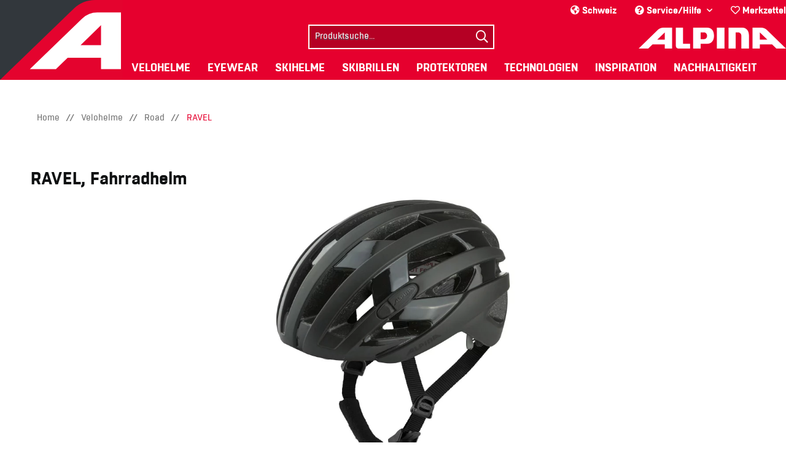

--- FILE ---
content_type: text/html; charset=UTF-8
request_url: https://www.alpina-sports.com/ch/velohelme/road/ravel/
body_size: 16316
content:
<!DOCTYPE html> <html class="no-js" lang="de" itemscope="itemscope" itemtype="https://schema.org/WebPage"> <head> <meta charset="utf-8"> <meta name="author" content="" /> <meta name="robots" content="index,follow" /> <meta name="revisit-after" content="15 days" /> <meta name="keywords" content="Ravel, Der, sicher, RAVEL, liebt, Gravel., Die, dynamischen, Stege, geben, Fahrtrichtung, an:, Es, geht, vorwärts., Und, wenn, schnell, sorgen, Zwischenräume" /> <meta name="description" content="Der RAVEL liebt Gravel. Die dynamischen Stege geben die Fahrtrichtung an: Es geht vorwärts. Und wenn es schnell wird, sorgen die Zwischenräume für ei…" /> <meta property="og:type" content="product" /> <meta property="og:site_name" content="alpina sports" /> <meta property="og:url" content="https://www.alpina-sports.com/ch/velohelme/road/ravel/" /> <meta property="og:title" content="RAVEL" /> <meta property="og:description" content="Der RAVEL liebt Gravel. Die dynamischen Stege geben die Fahrtrichtung an: Es geht vorwärts. Und wenn es schnell wird, sorgen die Zwischenräume für…" /> <meta property="og:image" content="https://d12nqbfxx2yid0.cloudfront.net/media/image/bf/17/cd/14841521.jpg" /> <meta property="product:brand" content="Alpina Sports" /> <meta property="product:price" content="139,00" /> <meta property="product:product_link" content="https://www.alpina-sports.com/ch/velohelme/road/ravel/" /> <meta name="twitter:card" content="product" /> <meta name="twitter:site" content="alpina sports" /> <meta name="twitter:title" content="RAVEL" /> <meta name="twitter:description" content="Der RAVEL liebt Gravel. Die dynamischen Stege geben die Fahrtrichtung an: Es geht vorwärts. Und wenn es schnell wird, sorgen die Zwischenräume für…" /> <meta name="twitter:image" content="https://d12nqbfxx2yid0.cloudfront.net/media/image/bf/17/cd/14841521.jpg" /> <meta itemprop="copyrightHolder" content="alpina sports" /> <meta itemprop="copyrightYear" content="2014" /> <meta itemprop="isFamilyFriendly" content="True" /> <meta itemprop="image" content="/themes/Frontend/Alpina/frontend/_public/src/img/logos/logo-alpina.svg" /> <meta name="google-site-verification" content="XyGGH4PbJ5MhBL4i-cofzcHlj2UH77-e9wi0TIx1eRM" /> <meta name="facebook-domain-verification" content="xnd9ngm6spwajax9irc4prp4temrws" /> <meta name="viewport" content="width=device-width, initial-scale=1.0"> <meta name="mobile-web-app-capable" content="yes"> <meta name="apple-mobile-web-app-title" content="alpina sports"> <meta name="apple-mobile-web-app-capable" content="yes"> <meta name="apple-mobile-web-app-status-bar-style" content="default"> <meta name="viewport" content="width=device-width, initial-scale=1.0, maximum-scale=1.0, user-scalable=0"> <link rel="alternate" href="https://www.alpina-sports.com/ch/velohelme/road/ravel/" hreflang="de-CH" /> <link rel="alternate" href="https://www.alpina-sports.com/de/de/radhelme/road/ravel/" hreflang="de-DE" /> <link rel="alternate" href="https://www.alpina-sports.com/en/bike-helmets/road/ravel/" hreflang="en" /> <link rel="alternate" href="https://www.alpina-sports.com/it/caschi-da-bicicletta/strada/ravel/" hreflang="it" /> <link rel="alternate" href="https://www.alpina-sports.com/ch/it/caschi-da-bicicletta/strada/ravel/" hreflang="it-CH" /> <link rel="alternate" href="https://www.alpina-sports.com/ch/fr/casques-de-velo/route/ravel/" hreflang="fr-CH" /> <link rel="alternate" href="https://www.alpina-sports.com/uk/bike-helmets/road/ravel/" hreflang="en-GB" /> <link rel="alternate" href="https://www.alpina-sports.com/de/radhelme/road/ravel/" hreflang="de" /> <link rel="alternate" href="https://www.alpina-sports.com/at/radhelme/road/ravel/" hreflang="de-AT" /> <link rel="alternate" href="https://www.alpina-sports.com/en/bike-helmets/road/ravel/" hreflang="x-default" /> <link rel="apple-touch-icon-precomposed" href="https://d12nqbfxx2yid0.cloudfront.net/media/image/f9/1a/bc/alpina-icon.png"> <link rel="shortcut icon" href="https://d12nqbfxx2yid0.cloudfront.net/media/unknown/d9/0c/f4/favicon.ico"> <meta name="msapplication-navbutton-color" content="#D9400B" /> <meta name="application-name" content="alpina sports" /> <meta name="msapplication-starturl" content="https://www.alpina-sports.com/ch/" /> <meta name="msapplication-window" content="width=1024;height=768" /> <meta name="msapplication-TileImage" content="https://d12nqbfxx2yid0.cloudfront.net/media/image/ec/1d/ab/alpina-windows-icon.png"> <meta name="msapplication-TileColor" content="#D9400B"> <meta name="theme-color" content="#D9400B" /> <link rel="canonical" href="https://www.alpina-sports.com/ch/velohelme/road/ravel/" /> <title itemprop="name">RAVEL | Road | Velohelme | alpina sports</title> <link rel="preload" href="https://t.uvex.de/fonts/t/1.css?apiType=js&projectid=6e1d9132-3632-4c67-bd38-8ea83bfd715d" as="style" onload="this.onload=null;this.rel='stylesheet'" fetchpriority="low"> <noscript><img src="https://t.uvex.de/fonts/t/1.css?apiType=js&projectid=6e1d9132-3632-4c67-bd38-8ea83bfd715d" fetchpriority="low" height="1" width="1" style="display:none" /></noscript> <link href="/web/cache/1768473993_cee7c3451c4f6bbdde45afd112897428.css" media="all" rel="stylesheet" type="text/css" /> <style type="text/css"> .product-slider--item .product--box .product--badges { top: 3rem; } .product--box .product--badges .badge--recommend { background:#e6002e; padding: 0.1875rem 1.625rem 0.1875rem 0.625rem; font-weight: 400; } .product--box .product--badges { z-index:950; } .product--box .product--badges .badge--recommend:before { content: ''; position: absolute; top: 0; right: 0; border-top: 22px solid white; border-left: 16px solid #e6002e; width: 0; } .badge-pdp { background: #e6002e; padding: 0.1875rem 0.625rem 0.1875rem 1.625rem; font-weight: 400; float: right; position: relative; color: #fff; font-size: .875rem; line-height: 1rem; text-align: right; } .badge-pdp:before { content: ''; position: absolute; top: 0; left: 0; border-top: 22px solid white; border-right: 23px solid #e6002e; width: 0; } </style> <script id="nlx-tag-manager-data">
window.nlxGoogleTagManagerTrackingActive = 1;
window.nlxGoogleTagManagerUsercentricsIntegrationEnabled = 1;
window.nlxGoogleTagManagerTrackingId = 'GTM-55BR8BJ';
window.nlxGoogleAnalyticsMeasurementId = 'UA-99703315-2';
window.nlxGoogleAnalytics4MeasurementId = 'G-D0Y8HVR4CT';
window.nlxGoogleTagManagerCookieName = 'nlxGoogleTagManager';
window.nlxGoogleTagManagerAnalyticsCookieName = 'nlxGoogleAnalytics';
window.nlxGTMSnippets = {
'googleTagManagerOptoutSuccess': 'Sie haben sich erfolgreich von der Erfassung über Google Tag Manager ausgeschlossen.',
'googleAnalyticsOptoutSuccess': 'Sie haben sich erfolgreich von der Erfassung über Google Analytics ausgeschlossen.'
};
var dataLayer = dataLayer || [];
</script> <script>
function googleTagManager() {
(function(w,d,s,l,i){w[l]=w[l]||[];w[l].push({'gtm.start':
new Date().getTime(),event:'gtm.js'});var f=d.getElementsByTagName(s)[0],
j=d.createElement(s),dl=l!='dataLayer'?'&l='+l:'';j.async=true;j.src=
'https://www.googletagmanager.com/gtm.js?id='+i+dl;f.parentNode.insertBefore(j,f);
})(window,document,'script','dataLayer','GTM-55BR8BJ');
}
</script>  <script>
dataLayer.push({
'event': "view_item",
'ecommerce': {
'currency': "EUR",
'value':  "139,00",
'items': [{
'item_id': "A9783030",
'item_name': "RAVEL",
'price': "139,00",
'item_brand': "Alpina Sports",
'item_category': "Road"
}]
},
// Page Data (included on all Pages)
// @todo: pageTitle for every page in shop
'pageTitle': "Road | Velohelme | alpina sports",
'pageCategory': "detail",
'pageCategoryID': "2411",
'pageSubCategory': '',
'pageSubCategoryID': '',
'pageCountryCode': "Array",
'pageLanguageCode': "",
'pageValue': 1.0,
'pageVersion': 1,
'pageAttributes': 1,
'pageTestVariation': 1,
'visitorLoginState': 'logged out',
// Search Data
'siteSearchTerm': '',
'siteSearchFrom': '',
'siteSearchCategory': '',
'siteSearchResults': 0,
'productID': "9884145",
'productEAN': "4003692315649",
'productSku': "A9783030",
'productName': "RAVEL",
'productPrice': "139,00",
'productCategory': "Road",
'productCurrency': 'EUR',
//'productColor': '',
//'productRealColor': '',
'productWeight': "286",
});
</script> <script>
window.addEventListener('ucEvent', (event) => {
if (event.detail['Google Tag Manager']) {
googleTagManager();
}
});
</script>  <script>
window.nlxGoogleOptOutSnippets = {
'adSenseOptOutSuccess': 'Sie haben sich erfolgreich von der Erfassung über AdSense ausgeschlossen.',
'doubleClickOptOutSuccess': 'Sie haben sich erfolgreich von der Erfassung über Doubleclick ausgeschlossen.',
'facebookOptOutSuccess': 'Sie haben sich erfolgreich von der Erfassung über Facebook ausgeschlossen.',
};
</script> <script>
if (typeof dataLayer !== 'undefined' && dataLayer !== []) {
var disableAdSense = getCookie('disable-adSense');
var disableDoubleClick = getCookie('disable-doubleclick');
var disableFacebook = getCookie('disable-facebook');
}
function getCookie(name) {
let value = document.cookie
.split('; ')
.find(row => row.startsWith(name))
?.split('=')[1];
if (typeof value === 'undefined') {
return false;
}
return ('true' === value);
}
</script> <script>
window.nlxStoreLocatorOptOut = 'Sie haben sich erfolgreich von der Erfassung über Store Locator ausgeschlossen.';
</script> </head> <body class="is--ctl-detail is--act-index is--no-sidebar" >  <noscript> <iframe src="https://www.googletagmanager.com/ns.html?id=GTM-55BR8BJ" height="0" width="0" style="display:none;visibility:hidden"></iframe> </noscript>  <div class="page-wrap"> <noscript class="noscript-main"> <div class="alert is--warning"> <div class="alert--icon"> <i class="icon--element icon--warning"></i> </div> <div class="alert--content"> Um alpina&#x20;sports in vollem Umfang nutzen zu k&ouml;nnen, empfehlen wir Ihnen Javascript in Ihrem Browser zu aktiveren. </div> </div> </noscript> <div class="header-wrapper"> <a class="header--logo" href="https://www.alpina-sports.com/ch/"></a> <div class="logo-main block-group" role="banner"> <div class="logo--shop block"> <a class="logo--link" href="https://www.alpina-sports.com/ch/" title="alpina sports - zur Startseite wechseln"> <picture> <source srcset="/themes/Frontend/Alpina/frontend/_public/src/img/logos/logo-alpina.svg" media="(min-width: 78.75em)"> <source srcset="/themes/Frontend/Alpina/frontend/_public/src/img/logos/logo-alpina.svg" media="(min-width: 64em)"> <source srcset="/themes/Frontend/Alpina/frontend/_public/src/img/logos/logo-alpina.svg" media="(min-width: 48em)"> <img srcset="/themes/Frontend/Alpina/frontend/_public/src/img/logos/logo-alpina.svg" alt="alpina sports - zur Startseite wechseln" /> </picture> </a> </div> </div> <header class="header-main"> <div class="top-bar"> <div class="container block-group"> <nav class="top-bar--navigation block" role="menubar"> <div class="top-bar--language navigation--entry"> <div data-langSwitch="true"> <i class="fas fa-globe-americas"></i> Schweiz </div> </div> <div class="navigation--entry entry--compare is--hidden" role="menuitem" aria-haspopup="true" data-drop-down-menu="true"> </div> <div class="navigation--entry entry--service has--drop-down" role="menuitem" aria-haspopup="true" data-drop-down-menu="true"> <i class="fas fa-question-circle"></i> Service/Hilfe <ul class="service--list is--rounded" role="menu"> <li class="service--entry" role="menuitem"> <a class="service--link" href="/ch/faq/" title="FAQ" target="_parent"> FAQ </a> </li> <li class="service--entry" role="menuitem"> <a class="service--link" href="https://www.alpina-sports.com/ch/storelocator" title="Storelocator" target="_parent"> Storelocator </a> </li> <li class="service--entry" role="menuitem"> <a class="service--link" href="https://www.alpina-sports.com/ch/kontakt-formular/" title="Kontakt" target="_parent"> Kontakt </a> </li> </ul> </div> <div class="desktop"> <li class="navigation--entry mobile entry--notepad" role="menuitem"> <a href="https://www.alpina-sports.com/ch/note" title="Merkzettel" aria-label="Merkzettel"> <i class="far fa-heart"></i> </a> </li> <div class="navigation--entry desktop entry--notepad" role="menuitem"> <a href="https://www.alpina-sports.com/ch/note" title="Merkzettel" aria-label="Merkzettel"> <i class="far fa-heart"></i> Merkzettel </a> </div> </div> </nav> </div> </div> <div class="container header--navigation"> <nav class="shop--navigation block-group"> <ul class="navigation--list block-group" role="menubar"> <li class="navigation--entry entry--menu-left" role="menuitem"> <a class="entry--link entry--trigger btn is--icon-left" href="#offcanvas--left" data-offcanvas="true" data-offCanvasSelector=".sidebar-main" aria-label="Menü"> <i class="icon--menu"></i> Menü </a> </li> <li class="navigation--entry entry--language" role="menuitem"> <a href="javascript:;" class="entry--link entry--trigger" data-langSwitch="true"> <i class="fas fa-globe-americas"></i> </a> </li> <li class="navigation--entry entry--search" role="menuitem" data-search="true" aria-haspopup="true" data-minLength="3"> <a class="entry--link entry--trigger" href="#show-hide--search" title="Suche anzeigen / schließen" aria-label="Suche anzeigen / schließen"> <i class="far fa-search"></i> <span class="search--display">Suchen</span> </a> <form action="/ch/search" method="get" class="main-search--form"> <input type="search" name="sSearch" class="main-search--field" autocomplete="off" autocapitalize="off" placeholder="Produktsuche..." maxlength="30" data-placeholder="true" data-pseudoTarget=".main-search--placeholder" /> <div class="main-search--placeholder"> Produktsuche... </div> <button type="submit" class="main-search--button" aria-label="Suchen"> <i class="far fa-search"></i> <span class="main-search--text">Suchen</span> </button> <div class="form--ajax-loader">&nbsp;</div> </form> <div class="main-search--results"></div> </li> <div class="mobile"> <li class="navigation--entry mobile entry--notepad" role="menuitem"> <a href="https://www.alpina-sports.com/ch/note" title="Merkzettel" aria-label="Merkzettel"> <i class="far fa-heart"></i> </a> </li> <div class="navigation--entry desktop entry--notepad" role="menuitem"> <a href="https://www.alpina-sports.com/ch/note" title="Merkzettel" aria-label="Merkzettel"> <i class="far fa-heart"></i> Merkzettel </a> </div> </div> </ul> </nav> <div class="container--ajax-cart" data-collapse-cart="true" data-displayMode="offcanvas"></div> </div> </header> <nav class="navigation-main"> <div class="container" data-menu-scroller="true" data-listSelector=".navigation--list.container" data-viewPortSelector=".navigation--list-wrapper"> <div class="navigation--list-wrapper"> <ul class="navigation--list container" role="menubar" itemscope="itemscope" itemtype="https://schema.org/SiteNavigationElement"> <li class="navigation--entry is--active" role="menuitem"><a class="navigation--link is--active" href="https://www.alpina-sports.com/ch/velohelme/" title="Velohelme" aria-label="Velohelme" itemprop="url"><span itemprop="name">Velohelme</span></a></li><li class="navigation--entry" role="menuitem"><a class="navigation--link" href="https://www.alpina-sports.com/ch/eyewear/" title="Eyewear" aria-label="Eyewear" itemprop="url"><span itemprop="name">Eyewear</span></a></li><li class="navigation--entry" role="menuitem"><a class="navigation--link" href="https://www.alpina-sports.com/ch/skihelme/" title="Skihelme" aria-label="Skihelme" itemprop="url"><span itemprop="name">Skihelme</span></a></li><li class="navigation--entry" role="menuitem"><a class="navigation--link" href="https://www.alpina-sports.com/ch/skibrillen/" title="Skibrillen" aria-label="Skibrillen" itemprop="url"><span itemprop="name">Skibrillen</span></a></li><li class="navigation--entry" role="menuitem"><a class="navigation--link" href="https://www.alpina-sports.com/ch/protektoren/" title="Protektoren" aria-label="Protektoren" itemprop="url"><span itemprop="name">Protektoren</span></a></li><li class="navigation--entry" role="menuitem"><a class="navigation--link" href="https://www.alpina-sports.com/ch/technologien/" title="Technologien" aria-label="Technologien" itemprop="url"><span itemprop="name">Technologien</span></a></li><li class="navigation--entry" role="menuitem"><a class="navigation--link" href="https://www.alpina-sports.com/ch/inspiration/podcast-a-story-beyond-sports/" title="Inspiration" aria-label="Inspiration" itemprop="url"><span itemprop="name">Inspiration</span></a></li><li class="navigation--entry" role="menuitem"><a class="navigation--link" href="https://www.alpina-sports.com/ch/protecting-planet./" title="Nachhaltigkeit" aria-label="Nachhaltigkeit" itemprop="url" target="_parent"><span itemprop="name">Nachhaltigkeit</span></a></li> </ul> </div> <div class="advanced-menu" data-advanced-menu="true" data-hoverDelay="250"> <div class="menu--container"> <div class="button-container"> <a href="https://www.alpina-sports.com/ch/velohelme/" class="button--category" aria-label="Velohelme" title="Velohelme"> <i class="icon--arrow-right"></i> Velohelme </a> <span class="button--close"> <i class="icon--cross"></i> </span> </div> <div class="content--wrapper has--content has--teaser"> <ul class="menu--list menu--level-0 columns--1" style="width: 25%;"> <li class="menu--list-item item--level-0" style="width: 100%"> <a href="https://www.alpina-sports.com/ch/velohelme/enduro-mtb/" class="menu--list-item-link" aria-label="Enduro / MTB" title="Enduro / MTB">Enduro / MTB</a> </li> <li class="menu--list-item item--level-0" style="width: 100%"> <a href="https://www.alpina-sports.com/ch/velohelme/road/" class="menu--list-item-link" aria-label="Road" title="Road">Road</a> </li> <li class="menu--list-item item--level-0" style="width: 100%"> <a href="https://www.alpina-sports.com/ch/velohelme/tour/" class="menu--list-item-link" aria-label="Tour" title="Tour">Tour</a> </li> <li class="menu--list-item item--level-0" style="width: 100%"> <a href="https://www.alpina-sports.com/ch/velohelme/urban/" class="menu--list-item-link" aria-label="Urban" title="Urban">Urban</a> </li> <li class="menu--list-item item--level-0" style="width: 100%"> <a href="https://www.alpina-sports.com/ch/velohelme/kinder/" class="menu--list-item-link" aria-label="Kinder" title="Kinder">Kinder</a> </li> <li class="menu--list-item item--level-0" style="width: 100%"> <a href="https://www.alpina-sports.com/ch/velohelme/zubehoer/" class="menu--list-item-link" aria-label="Zubehör" title="Zubehör">Zubehör</a> </li> </ul> <div class="menu--delimiter" style="right: 75%;"></div> <div class="menu--teaser" style="width: 75%;"> <a href="https://www.alpina-sports.com/ch/velohelme/" aria-label="Velohelme" title="Velohelme" class="teaser--image" style="background-image: url(https://d12nqbfxx2yid0.cloudfront.net/media/image/bb/c3/ac/kategoriebanner-radhelme.jpg);"></a> <div class="teaser--headline">Velohelme</div> <div class="teaser--text"> Mit den Velohelmen von Alpina ist man auf jedem Terrain bestens geschützt: egal, ob auf dem Trail, auf der Straße oder in der City. Unsere Produkte haben bequeme Passformen, sind millionenfach bewährt und werden Deinen Anforderungen gerecht –... <a class="teaser--text-link" href="https://www.alpina-sports.com/ch/velohelme/" aria-label="mehr erfahren" title="mehr erfahren"> mehr erfahren </a> </div> </div> </div> </div> <div class="menu--container"> <div class="button-container"> <a href="https://www.alpina-sports.com/ch/eyewear/" class="button--category" aria-label="Eyewear" title="Eyewear"> <i class="icon--arrow-right"></i> Eyewear </a> <span class="button--close"> <i class="icon--cross"></i> </span> </div> <div class="content--wrapper has--content has--teaser"> <ul class="menu--list menu--level-0 columns--1" style="width: 25%;"> <li class="menu--list-item item--level-0" style="width: 100%"> <a href="https://www.alpina-sports.com/ch/eyewear/sportbrillen/" class="menu--list-item-link" aria-label="Sportbrillen" title="Sportbrillen">Sportbrillen</a> </li> <li class="menu--list-item item--level-0" style="width: 100%"> <a href="https://www.alpina-sports.com/ch/eyewear/lifestylebrillen/" class="menu--list-item-link" aria-label="Lifestylebrillen" title="Lifestylebrillen">Lifestylebrillen</a> </li> <li class="menu--list-item item--level-0" style="width: 100%"> <a href="https://www.alpina-sports.com/ch/eyewear/kinder/" class="menu--list-item-link" aria-label="Kinder" title="Kinder">Kinder</a> </li> </ul> <div class="menu--delimiter" style="right: 75%;"></div> <div class="menu--teaser" style="width: 75%;"> <a href="https://www.alpina-sports.com/ch/eyewear/" aria-label="Eyewear" title="Eyewear" class="teaser--image" style="background-image: url(https://d12nqbfxx2yid0.cloudfront.net/media/image/33/4e/d8/kategoriebanner-eyewear.jpg);"></a> <div class="teaser--headline">Eyewear</div> <div class="teaser--text"> Sport-, Lifestyle-, Kinder-, Gletscher- und Optische-Brillen – das alles hat Alpina in seinem Eyewear-Programm. Ausgestattet sind unsere Brillenmodelle mit hochwertigen Scheiben und hochfunktionellen Technologien. Unser Produktsortiment hält... <a class="teaser--text-link" href="https://www.alpina-sports.com/ch/eyewear/" aria-label="mehr erfahren" title="mehr erfahren"> mehr erfahren </a> </div> </div> </div> </div> <div class="menu--container"> <div class="button-container"> <a href="https://www.alpina-sports.com/ch/skihelme/" class="button--category" aria-label="Skihelme" title="Skihelme"> <i class="icon--arrow-right"></i> Skihelme </a> <span class="button--close"> <i class="icon--cross"></i> </span> </div> <div class="content--wrapper has--content has--teaser"> <ul class="menu--list menu--level-0 columns--1" style="width: 25%;"> <li class="menu--list-item item--level-0" style="width: 100%"> <a href="https://www.alpina-sports.com/ch/skihelme/allmountain/" class="menu--list-item-link" aria-label="Allmountain" title="Allmountain">Allmountain</a> </li> <li class="menu--list-item item--level-0" style="width: 100%"> <a href="https://www.alpina-sports.com/ch/skihelme/freeride/" class="menu--list-item-link" aria-label="Freeride" title="Freeride">Freeride</a> </li> <li class="menu--list-item item--level-0" style="width: 100%"> <a href="https://www.alpina-sports.com/ch/skihelme/visier/" class="menu--list-item-link" aria-label="Visier" title="Visier">Visier</a> </li> <li class="menu--list-item item--level-0" style="width: 100%"> <a href="https://www.alpina-sports.com/ch/skihelme/kinder/" class="menu--list-item-link" aria-label="Kinder" title="Kinder">Kinder</a> </li> <li class="menu--list-item item--level-0" style="width: 100%"> <a href="https://www.alpina-sports.com/ch/skihelme/zubehoer/" class="menu--list-item-link" aria-label="Zubehör" title="Zubehör">Zubehör</a> </li> </ul> <div class="menu--delimiter" style="right: 75%;"></div> <div class="menu--teaser" style="width: 75%;"> <a href="https://www.alpina-sports.com/ch/skihelme/" aria-label="Skihelme" title="Skihelme" class="teaser--image" style="background-image: url(https://d12nqbfxx2yid0.cloudfront.net/media/image/18/31/a1/kategoriebanner-skihelme-25-26.jpg);"></a> <div class="teaser--headline">Skihelme</div> <div class="teaser--text"> Die Berge entdecken, den Powder genießen, sicher im Tal ankommen – so sieht ein perfekter Tag im Winter aus. Alpina bietet hochwertige Skihelme an, mit denen man auf der Piste oder im Backcountry optimal geschützt ist. Entdecke unsere... <a class="teaser--text-link" href="https://www.alpina-sports.com/ch/skihelme/" aria-label="mehr erfahren" title="mehr erfahren"> mehr erfahren </a> </div> </div> </div> </div> <div class="menu--container"> <div class="button-container"> <a href="https://www.alpina-sports.com/ch/skibrillen/" class="button--category" aria-label="Skibrillen" title="Skibrillen"> <i class="icon--arrow-right"></i> Skibrillen </a> <span class="button--close"> <i class="icon--cross"></i> </span> </div> <div class="content--wrapper has--content has--teaser"> <ul class="menu--list menu--level-0 columns--1" style="width: 25%;"> <li class="menu--list-item item--level-0" style="width: 100%"> <a href="https://www.alpina-sports.com/ch/skibrillen/skibrillen/" class="menu--list-item-link" aria-label="Skibrillen" title="Skibrillen">Skibrillen</a> </li> <li class="menu--list-item item--level-0" style="width: 100%"> <a href="https://www.alpina-sports.com/ch/skibrillen/wintersportbrillen/" class="menu--list-item-link" aria-label="Wintersportbrillen" title="Wintersportbrillen">Wintersportbrillen</a> </li> <li class="menu--list-item item--level-0" style="width: 100%"> <a href="https://www.alpina-sports.com/ch/skibrillen/kinder/" class="menu--list-item-link" aria-label="Kinder" title="Kinder">Kinder</a> </li> </ul> <div class="menu--delimiter" style="right: 75%;"></div> <div class="menu--teaser" style="width: 75%;"> <a href="https://www.alpina-sports.com/ch/skibrillen/" aria-label="Skibrillen" title="Skibrillen" class="teaser--image" style="background-image: url(https://d12nqbfxx2yid0.cloudfront.net/media/image/bf/d5/91/kategoriebanner-skibrillen-25-26.jpg);"></a> <div class="teaser--headline">Skibrillen</div> <div class="teaser--text"> Die beste Sicht bei jedem Wetter, auf der Piste oder im Backcountry – dafür stehen die Skibrillen von Alpina. Unser umfangreiches Sortiment beinhaltet Goggles mit vielseitigen Scheibentechnologien in unterschiedlichen Größenabstufungen – für... <a class="teaser--text-link" href="https://www.alpina-sports.com/ch/skibrillen/" aria-label="mehr erfahren" title="mehr erfahren"> mehr erfahren </a> </div> </div> </div> </div> <div class="menu--container"> <div class="button-container"> <a href="https://www.alpina-sports.com/ch/protektoren/" class="button--category" aria-label="Protektoren" title="Protektoren"> <i class="icon--arrow-right"></i> Protektoren </a> <span class="button--close"> <i class="icon--cross"></i> </span> </div> <div class="content--wrapper has--content has--teaser"> <ul class="menu--list menu--level-0 columns--1" style="width: 25%;"> <li class="menu--list-item item--level-0" style="width: 100%"> <a href="https://www.alpina-sports.com/ch/protektoren/damen/" class="menu--list-item-link" aria-label="Damen" title="Damen">Damen</a> </li> <li class="menu--list-item item--level-0" style="width: 100%"> <a href="https://www.alpina-sports.com/ch/protektoren/herren/" class="menu--list-item-link" aria-label="Herren" title="Herren">Herren</a> </li> <li class="menu--list-item item--level-0" style="width: 100%"> <a href="https://www.alpina-sports.com/ch/protektoren/kinder/" class="menu--list-item-link" aria-label="Kinder" title="Kinder">Kinder</a> </li> </ul> <div class="menu--delimiter" style="right: 75%;"></div> <div class="menu--teaser" style="width: 75%;"> <a href="https://www.alpina-sports.com/ch/protektoren/" aria-label="Protektoren" title="Protektoren" class="teaser--image" style="background-image: url(https://d12nqbfxx2yid0.cloudfront.net/media/image/5d/3f/d5/alpina-protektoren.jpg);"></a> <div class="teaser--headline">Protektoren</div> <div class="teaser--text"> Sicher unterwegs sein, ohne es zu merken: das ist mit den Protektoren von Alpina möglich. Dein Rücken ist mit unseren Modellen immer optimal geschützt. Damit Du Dich auf Deine nächste Abfahrt konzentrieren kannst. Die Protektoren werden von einer... <a class="teaser--text-link" href="https://www.alpina-sports.com/ch/protektoren/" aria-label="mehr erfahren" title="mehr erfahren"> mehr erfahren </a> </div> </div> </div> </div> <div class="menu--container"> <div class="button-container"> <a href="https://www.alpina-sports.com/ch/technologien/" class="button--category" aria-label="Technologien" title="Technologien"> <i class="icon--arrow-right"></i> Technologien </a> <span class="button--close"> <i class="icon--cross"></i> </span> </div> <div class="content--wrapper has--content has--teaser"> <ul class="menu--list menu--level-0 columns--1" style="width: 25%;"> <li class="menu--list-item item--level-0" style="width: 100%"> <a href="https://www.alpina-sports.com/ch/technologien/velohelme/" class="menu--list-item-link" aria-label="Velohelme" title="Velohelme">Velohelme</a> <ul class="menu--list menu--level-1 columns--1"> </ul> </li> <li class="menu--list-item item--level-0" style="width: 100%"> <a href="https://www.alpina-sports.com/ch/eyewear-technologien/" class="menu--list-item-link" aria-label="Eyewear" title="Eyewear" target="_parent">Eyewear</a> </li> <li class="menu--list-item item--level-0" style="width: 100%"> <a href="https://www.alpina-sports.com/ch/technologien/skihelme/" class="menu--list-item-link" aria-label="Skihelme" title="Skihelme">Skihelme</a> <ul class="menu--list menu--level-1 columns--1"> </ul> </li> <li class="menu--list-item item--level-0" style="width: 100%"> <a href="https://www.alpina-sports.com/ch/skibrillen-technologien/" class="menu--list-item-link" aria-label="Skibrillen" title="Skibrillen" target="_parent">Skibrillen</a> </li> <li class="menu--list-item item--level-0" style="width: 100%"> <a href="https://www.alpina-sports.com/ch/technologien/protektoren/" class="menu--list-item-link" aria-label="Protektoren" title="Protektoren">Protektoren</a> </li> </ul> <div class="menu--delimiter" style="right: 75%;"></div> <div class="menu--teaser" style="width: 75%;"> <a href="https://www.alpina-sports.com/ch/technologien/" aria-label="Technologien" title="Technologien" class="teaser--image" style="background-image: url(https://d12nqbfxx2yid0.cloudfront.net/media/image/3d/33/57/alpina-technologien.jpg);"></a> <div class="teaser--headline">Technologien</div> <div class="teaser--text"> Sicherheit, Ergonomie und Komfort - wir forschen, entwickeln und testen unablässig weiter, um neue Benchmarks zu setzen.&nbsp; <a class="teaser--text-link" href="https://www.alpina-sports.com/ch/technologien/" aria-label="mehr erfahren" title="mehr erfahren"> mehr erfahren </a> </div> </div> </div> </div> <div class="menu--container"> <div class="button-container"> <a href="https://www.alpina-sports.com/ch/inspiration/podcast-a-story-beyond-sports/" class="button--category" aria-label="Inspiration" title="Inspiration"> <i class="icon--arrow-right"></i> Inspiration </a> <span class="button--close"> <i class="icon--cross"></i> </span> </div> <div class="content--wrapper has--content has--teaser"> <ul class="menu--list menu--level-0 columns--1" style="width: 25%;"> <li class="menu--list-item item--level-0" style="width: 100%"> <a href="https://www.alpina-sports.com/ch/inspiration/podcast/" class="menu--list-item-link" aria-label="Podcast" title="Podcast">Podcast</a> </li> <li class="menu--list-item item--level-0" style="width: 100%"> <a href="https://www.alpina-sports.com/ch/inspiration/freunde/" class="menu--list-item-link" aria-label="Freunde" title="Freunde">Freunde</a> </li> </ul> <div class="menu--delimiter" style="right: 75%;"></div> <div class="menu--teaser" style="width: 75%;"> <a href="https://www.alpina-sports.com/ch/inspiration/podcast-a-story-beyond-sports/" aria-label="Inspiration" title="Inspiration" class="teaser--image" style="background-image: url(https://d12nqbfxx2yid0.cloudfront.net/media/image/d9/f7/f6/alpina-inspiration.jpg);"></a> <div class="teaser--headline">Inspiration</div> <div class="teaser--text"> Das Leben ist voller Abenteuer. Wir erzählen die Geschichten, die unsere Freunde mit unseren Helmen und Brillen erleben. Gleichzeitig versorgen wir Dich mit den größten Produktnews aus unserem bayrischen Headquarter in Sulzemoos. <a class="teaser--text-link" href="https://www.alpina-sports.com/ch/inspiration/podcast-a-story-beyond-sports/" aria-label="mehr erfahren" title="mehr erfahren"> mehr erfahren </a> </div> </div> </div> </div> <div class="menu--container"> <div class="button-container"> <a href="https://www.alpina-sports.com/ch/protecting-planet./" class="button--category" aria-label="Nachhaltigkeit" title="Nachhaltigkeit"> <i class="icon--arrow-right"></i> Nachhaltigkeit </a> <span class="button--close"> <i class="icon--cross"></i> </span> </div> <div class="content--wrapper has--content has--teaser"> <ul class="menu--list menu--level-0 columns--1" style="width: 25%;"> <li class="menu--list-item item--level-0" style="width: 100%"> <a href="https://www.alpina-sports.com/ch/protecting-planet/" class="menu--list-item-link" aria-label="Velohelm IDOL" title="Velohelm IDOL" target="_parent">Velohelm IDOL</a> </li> <li class="menu--list-item item--level-0" style="width: 100%"> <a href="https://www.alpina-sports.com/ch/prolan-protecting-planet/" class="menu--list-item-link" aria-label="Protektor PROLAN" title="Protektor PROLAN">Protektor PROLAN</a> </li> <li class="menu--list-item item--level-0" style="width: 100%"> <a href="https://www.alpina-sports.com/ch/double-jack-planet/" class="menu--list-item-link" aria-label="Skibrille DOUBLE JACK PLANET" title="Skibrille DOUBLE JACK PLANET" target="_parent">Skibrille DOUBLE JACK PLANET</a> </li> </ul> <div class="menu--delimiter" style="right: 75%;"></div> <div class="menu--teaser" style="width: 75%;"> <a href="https://www.alpina-sports.com/ch/protecting-planet./" aria-label="Nachhaltigkeit" title="Nachhaltigkeit" class="teaser--image" style="background-image: url(https://d12nqbfxx2yid0.cloudfront.net/media/image/66/5f/b9/dektopgXdAKqc7ggPtC.png);"></a> <div class="teaser--headline">Nachhaltigkeit</div> <div class="teaser--text"> ALPINAs oberstes Ziel ist es, Rad- und Wintersportler mit Produkten zum persönlichen Schutz bei ihren Aktivitäten zu unterstützen. Um dabei kompromisslose Sicherheit zu gewährleisten, bedarf es nach heutigem Entwicklungsstand den Einsatz von... <a class="teaser--text-link" href="https://www.alpina-sports.com/ch/protecting-planet./" aria-label="mehr erfahren" title="mehr erfahren"> mehr erfahren </a> </div> </div> </div> </div> </div> </div> </nav> </div> <section class="content-main container block-group"> <nav class="content--breadcrumb block"> <ul class="breadcrumb--list" role="menu" itemscope itemtype="https://schema.org/BreadcrumbList"> <li role="menuitem" class="breadcrumb--entry" itemprop="itemListElement" itemscope itemtype="https://schema.org/ListItem"> <a class="breadcrumb--link" href="/" title="Home" itemprop="item"> <link itemprop="url" href="/" /> <span class="breadcrumb--title" itemprop="name">Home</span> </a> </li> <li class="breadcrumb--separator"> // </li> <li role="menuitem" class="breadcrumb--entry" itemprop="itemListElement" itemscope itemtype="https://schema.org/ListItem"> <a class="breadcrumb--link" href="https://www.alpina-sports.com/ch/velohelme/" title="Velohelme" itemprop="item"> <link itemprop="url" href="https://www.alpina-sports.com/ch/velohelme/" /> <span class="breadcrumb--title" itemprop="name">Velohelme</span> </a> <meta itemprop="position" content="0" /> </li> <li class="breadcrumb--separator"> // </li> <li role="menuitem" class="breadcrumb--entry" itemprop="itemListElement" itemscope itemtype="https://schema.org/ListItem"> <a class="breadcrumb--link" href="https://www.alpina-sports.com/ch/velohelme/road/" title="Road" itemprop="item"> <link itemprop="url" href="https://www.alpina-sports.com/ch/velohelme/road/" /> <span class="breadcrumb--title" itemprop="name">Road</span> </a> <meta itemprop="position" content="1" /> </li> <li class="breadcrumb--separator"> // </li> <li class="breadcrumb--entry is--active" itemprop="itemListElement" itemscope itemtype="http://schema.org/ListItem"> <span class="breadcrumb--link" itemprop="item"> <span class="breadcrumb--title" itemprop="name"> RAVEL </span> </span> </li> </ul> </nav> <nav class="product--navigation"> </nav> <div class="content-main--inner"> <aside class="sidebar-main off-canvas"> <div class="navigation--smartphone"> <ul class="navigation--list "> <li class="navigation--entry entry--close-off-canvas"> <a href="#close-categories-menu" title="Menü schließen" class="navigation--link"> Menü schließen <i class="icon--arrow-right"></i> </a> </li> </ul> <div class="mobile--switches"> <div class="top-bar--language navigation--entry"> <div data-langSwitch="true"> <i class="fas fa-globe-americas"></i> Schweiz </div> </div> </div> </div> <div class="sidebar--categories-wrapper" data-subcategory-nav="true" data-mainCategoryId="1784" data-categoryId="2411" data-fetchUrl="/ch/widgets/listing/getCategory/categoryId/2411"> <div class="categories--headline navigation--headline"> Kategorien </div> <div class="sidebar--categories-navigation"> <ul class="sidebar--navigation categories--navigation navigation--list is--drop-down is--level0 is--rounded" role="menu"> <li class="navigation--entry is--active has--sub-categories has--sub-children" role="menuitem"> <a class="navigation--link is--active has--sub-categories link--go-forward" href="https://www.alpina-sports.com/ch/velohelme/" data-categoryId="1785" data-fetchUrl="/ch/widgets/listing/getCategory/categoryId/1785" title="Velohelme" > Velohelme <span class="is--icon-right"> <i class="icon--arrow-right"></i> </span> </a> <ul class="sidebar--navigation categories--navigation navigation--list is--level1 is--rounded" role="menu"> <li class="navigation--entry" role="menuitem"> <a class="navigation--link" href="https://www.alpina-sports.com/ch/velohelme/enduro-mtb/" data-categoryId="1786" data-fetchUrl="/ch/widgets/listing/getCategory/categoryId/1786" title="Enduro / MTB" > Enduro / MTB </a> </li> <li class="navigation--entry is--active" role="menuitem"> <a class="navigation--link is--active" href="https://www.alpina-sports.com/ch/velohelme/road/" data-categoryId="2411" data-fetchUrl="/ch/widgets/listing/getCategory/categoryId/2411" title="Road" > Road </a> </li> <li class="navigation--entry" role="menuitem"> <a class="navigation--link" href="https://www.alpina-sports.com/ch/velohelme/tour/" data-categoryId="2413" data-fetchUrl="/ch/widgets/listing/getCategory/categoryId/2413" title="Tour" > Tour </a> </li> <li class="navigation--entry" role="menuitem"> <a class="navigation--link" href="https://www.alpina-sports.com/ch/velohelme/urban/" data-categoryId="2412" data-fetchUrl="/ch/widgets/listing/getCategory/categoryId/2412" title="Urban" > Urban </a> </li> <li class="navigation--entry" role="menuitem"> <a class="navigation--link" href="https://www.alpina-sports.com/ch/velohelme/kinder/" data-categoryId="1787" data-fetchUrl="/ch/widgets/listing/getCategory/categoryId/1787" title="Kinder" > Kinder </a> </li> <li class="navigation--entry" role="menuitem"> <a class="navigation--link" href="https://www.alpina-sports.com/ch/velohelme/zubehoer/" data-categoryId="1788" data-fetchUrl="/ch/widgets/listing/getCategory/categoryId/1788" title="Zubehör" > Zubehör </a> </li> </ul> </li> <li class="navigation--entry has--sub-children" role="menuitem"> <a class="navigation--link link--go-forward" href="https://www.alpina-sports.com/ch/eyewear/" data-categoryId="1789" data-fetchUrl="/ch/widgets/listing/getCategory/categoryId/1789" title="Eyewear" > Eyewear <span class="is--icon-right"> <i class="icon--arrow-right"></i> </span> </a> </li> <li class="navigation--entry has--sub-children" role="menuitem"> <a class="navigation--link link--go-forward" href="https://www.alpina-sports.com/ch/skihelme/" data-categoryId="1792" data-fetchUrl="/ch/widgets/listing/getCategory/categoryId/1792" title="Skihelme" > Skihelme <span class="is--icon-right"> <i class="icon--arrow-right"></i> </span> </a> </li> <li class="navigation--entry has--sub-children" role="menuitem"> <a class="navigation--link link--go-forward" href="https://www.alpina-sports.com/ch/skibrillen/" data-categoryId="1795" data-fetchUrl="/ch/widgets/listing/getCategory/categoryId/1795" title="Skibrillen" > Skibrillen <span class="is--icon-right"> <i class="icon--arrow-right"></i> </span> </a> </li> <li class="navigation--entry has--sub-children" role="menuitem"> <a class="navigation--link link--go-forward" href="https://www.alpina-sports.com/ch/protektoren/" data-categoryId="1799" data-fetchUrl="/ch/widgets/listing/getCategory/categoryId/1799" title="Protektoren" > Protektoren <span class="is--icon-right"> <i class="icon--arrow-right"></i> </span> </a> </li> <li class="navigation--entry has--sub-children" role="menuitem"> <a class="navigation--link link--go-forward" href="https://www.alpina-sports.com/ch/technologien/" data-categoryId="1802" data-fetchUrl="/ch/widgets/listing/getCategory/categoryId/1802" title="Technologien" > Technologien <span class="is--icon-right"> <i class="icon--arrow-right"></i> </span> </a> </li> <li class="navigation--entry has--sub-children" role="menuitem"> <a class="navigation--link link--go-forward" href="https://www.alpina-sports.com/ch/inspiration/podcast-a-story-beyond-sports/" data-categoryId="1816" data-fetchUrl="/ch/widgets/listing/getCategory/categoryId/1816" title="Inspiration" > Inspiration <span class="is--icon-right"> <i class="icon--arrow-right"></i> </span> </a> </li> <li class="navigation--entry has--sub-children" role="menuitem"> <a class="navigation--link link--go-forward" href="https://www.alpina-sports.com/ch/protecting-planet./" data-categoryId="2442" data-fetchUrl="/ch/widgets/listing/getCategory/categoryId/2442" title="Nachhaltigkeit" target="_parent"> Nachhaltigkeit <span class="is--icon-right"> <i class="icon--arrow-right"></i> </span> </a> </li> </ul> </div> <div class="text--line"></div> <div class="shop-sites--container is--rounded"> <div class="shop-sites--headline navigation--headline"> Informationen </div> <ul class="shop-sites--navigation sidebar--navigation navigation--list is--drop-down is--level0" role="menu"> <li class="navigation--entry" role="menuitem"> <a class="navigation--link" href="/ch/faq/" title="FAQ" data-categoryId="489" data-fetchUrl="/ch/widgets/listing/getCustomPage/pageId/489" target="_parent"> FAQ </a> </li> <li class="navigation--entry" role="menuitem"> <a class="navigation--link" href="https://www.alpina-sports.com/ch/storelocator" title="Storelocator" data-categoryId="491" data-fetchUrl="/ch/widgets/listing/getCustomPage/pageId/491" target="_parent"> Storelocator </a> </li> <li class="navigation--entry" role="menuitem"> <a class="navigation--link" href="https://www.alpina-sports.com/ch/kontakt-formular/" title="Kontakt" data-categoryId="339" data-fetchUrl="/ch/widgets/listing/getCustomPage/pageId/339" target="_parent"> Kontakt </a> </li> </ul> </div> </div> </aside> <div class="content--wrapper"> <div class="content product--details" itemscope itemtype="https://schema.org/Product" data-product-navigation="/ch/widgets/listing/productNavigation" data-category-id="2411" data-main-ordernumber="A9783030" data-ajax-wishlist="true" data-compare-ajax="true" data-ajax-variants-container="true"> <header class="product--header"> <div class="product--info"> <h1 class="product--title" itemprop="name"> RAVEL, Fahrradhelm </h1> <meta itemprop="image" content="https://d12nqbfxx2yid0.cloudfront.net/media/image/e4/0b/04/14841509.jpg"/> <meta itemprop="image" content="https://d12nqbfxx2yid0.cloudfront.net/media/image/65/2b/86/14841519.jpg"/> <meta itemprop="image" content="https://d12nqbfxx2yid0.cloudfront.net/media/image/62/d5/11/14841520.jpg"/> <meta itemprop="image" content="https://d12nqbfxx2yid0.cloudfront.net/media/image/c8/5f/00/16815753.jpg"/> <meta itemprop="gtin13" content="4003692315649"/> </div> </header> <div class="product--detail-upper block-group"> <div class="product--image-container image-slider product--image-zoom" data-image-slider="true" data-image-gallery="true" data-maxZoom="0" data-thumbnails=".image--thumbnails" > <div class="image-slider--container"> <div class="image-slider--slide"> <div class="image--box image-slider--item"> <span class="image--element" data-img-large="https://d12nqbfxx2yid0.cloudfront.net/media/image/1a/3a/7b/A9783-X-30_Main_1200x1200.jpg" data-img-small="https://d12nqbfxx2yid0.cloudfront.net/media/image/8f/af/ca/A9783-X-30_Main_200x200.jpg" data-img-original="https://d12nqbfxx2yid0.cloudfront.net/media/image/bf/17/cd/14841521.jpg" data-alt="RAVEL"> <span class="image--media"> <img srcset="https://d12nqbfxx2yid0.cloudfront.net/media/image/ea/21/b9/A9783-X-30_Main_600x600.jpg, https://d12nqbfxx2yid0.cloudfront.net/media/image/a8/2f/63/A9783-X-30_Main_600x600@2x.jpg 2x" src="https://d12nqbfxx2yid0.cloudfront.net/media/image/ea/21/b9/A9783-X-30_Main_600x600.jpg" alt="RAVEL" itemprop="image" /> </span> </span> </div> <div class="image--box image-slider--item"> <span class="image--element" data-img-large="https://d12nqbfxx2yid0.cloudfront.net/media/image/9e/66/f6/148415098aB529ixsSjOf_1200x1200.jpg" data-img-small="https://d12nqbfxx2yid0.cloudfront.net/media/image/e0/a2/4e/148415098aB529ixsSjOf_200x200.jpg" data-img-original="https://d12nqbfxx2yid0.cloudfront.net/media/image/e4/0b/04/14841509.jpg" data-alt="RAVEL"> <span class="image--media"> <img srcset="https://d12nqbfxx2yid0.cloudfront.net/media/image/bf/04/25/148415098aB529ixsSjOf_600x600.jpg, https://d12nqbfxx2yid0.cloudfront.net/media/image/ed/fb/f0/148415098aB529ixsSjOf_600x600@2x.jpg 2x" alt="RAVEL" itemprop="image" /> </span> </span> </div> <div class="image--box image-slider--item"> <span class="image--element" data-img-large="https://d12nqbfxx2yid0.cloudfront.net/media/image/11/22/c2/14841519SCuoXVOpUm4mv_1200x1200.jpg" data-img-small="https://d12nqbfxx2yid0.cloudfront.net/media/image/59/b0/bb/14841519SCuoXVOpUm4mv_200x200.jpg" data-img-original="https://d12nqbfxx2yid0.cloudfront.net/media/image/65/2b/86/14841519.jpg" data-alt="RAVEL"> <span class="image--media"> <img srcset="https://d12nqbfxx2yid0.cloudfront.net/media/image/08/60/15/14841519SCuoXVOpUm4mv_600x600.jpg, https://d12nqbfxx2yid0.cloudfront.net/media/image/d2/2b/cf/14841519SCuoXVOpUm4mv_600x600@2x.jpg 2x" alt="RAVEL" itemprop="image" /> </span> </span> </div> <div class="image--box image-slider--item"> <span class="image--element" data-img-large="https://d12nqbfxx2yid0.cloudfront.net/media/image/84/e6/12/14841520Nva0uQZZg0KWf_1200x1200.jpg" data-img-small="https://d12nqbfxx2yid0.cloudfront.net/media/image/c1/84/52/14841520Nva0uQZZg0KWf_200x200.jpg" data-img-original="https://d12nqbfxx2yid0.cloudfront.net/media/image/62/d5/11/14841520.jpg" data-alt="RAVEL"> <span class="image--media"> <img srcset="https://d12nqbfxx2yid0.cloudfront.net/media/image/45/fc/a5/14841520Nva0uQZZg0KWf_600x600.jpg, https://d12nqbfxx2yid0.cloudfront.net/media/image/aa/f8/43/14841520Nva0uQZZg0KWf_600x600@2x.jpg 2x" alt="RAVEL" itemprop="image" /> </span> </span> </div> <div class="image--box image-slider--item"> <span class="image--element" data-img-large="https://d12nqbfxx2yid0.cloudfront.net/media/image/0e/2a/88/16815753i4TqnzgVT4eiO_1200x1200.jpg" data-img-small="https://d12nqbfxx2yid0.cloudfront.net/media/image/2e/2e/6b/16815753i4TqnzgVT4eiO_200x200.jpg" data-img-original="https://d12nqbfxx2yid0.cloudfront.net/media/image/c8/5f/00/16815753.jpg" data-alt="RAVEL"> <span class="image--media"> <img srcset="https://d12nqbfxx2yid0.cloudfront.net/media/image/6d/fe/1f/16815753i4TqnzgVT4eiO_600x600.jpg, https://d12nqbfxx2yid0.cloudfront.net/media/image/73/5b/ef/16815753i4TqnzgVT4eiO_600x600@2x.jpg 2x" alt="RAVEL" itemprop="image" /> </span> </span> </div> </div> </div> <div class="image--thumbnails image-slider--thumbnails"> <div class="image-slider--thumbnails-slide"> <a href="https://d12nqbfxx2yid0.cloudfront.net/media/image/bf/17/cd/14841521.jpg" title="Vorschau: RAVEL" class="thumbnail--link is--active" rel="nofollow noopener"> <img srcset="https://d12nqbfxx2yid0.cloudfront.net/media/image/8f/af/ca/A9783-X-30_Main_200x200.jpg, https://d12nqbfxx2yid0.cloudfront.net/media/image/14/ec/4a/A9783-X-30_Main_200x200@2x.jpg 2x" alt="Vorschau: RAVEL" title="Vorschau: RAVEL" class="thumbnail--image" /> </a> <a href="https://d12nqbfxx2yid0.cloudfront.net/media/image/e4/0b/04/14841509.jpg" title="Vorschau: RAVEL" class="thumbnail--link" rel="nofollow noopener"> <img srcset="https://d12nqbfxx2yid0.cloudfront.net/media/image/e0/a2/4e/148415098aB529ixsSjOf_200x200.jpg, https://d12nqbfxx2yid0.cloudfront.net/media/image/65/f8/ea/148415098aB529ixsSjOf_200x200@2x.jpg 2x" alt="Vorschau: RAVEL" title="Vorschau: RAVEL" class="thumbnail--image" /> </a> <a href="https://d12nqbfxx2yid0.cloudfront.net/media/image/65/2b/86/14841519.jpg" title="Vorschau: RAVEL" class="thumbnail--link" rel="nofollow noopener"> <img srcset="https://d12nqbfxx2yid0.cloudfront.net/media/image/59/b0/bb/14841519SCuoXVOpUm4mv_200x200.jpg, https://d12nqbfxx2yid0.cloudfront.net/media/image/ae/41/07/14841519SCuoXVOpUm4mv_200x200@2x.jpg 2x" alt="Vorschau: RAVEL" title="Vorschau: RAVEL" class="thumbnail--image" /> </a> <a href="https://d12nqbfxx2yid0.cloudfront.net/media/image/62/d5/11/14841520.jpg" title="Vorschau: RAVEL" class="thumbnail--link" rel="nofollow noopener"> <img srcset="https://d12nqbfxx2yid0.cloudfront.net/media/image/c1/84/52/14841520Nva0uQZZg0KWf_200x200.jpg, https://d12nqbfxx2yid0.cloudfront.net/media/image/93/5c/28/14841520Nva0uQZZg0KWf_200x200@2x.jpg 2x" alt="Vorschau: RAVEL" title="Vorschau: RAVEL" class="thumbnail--image" /> </a> <a href="https://d12nqbfxx2yid0.cloudfront.net/media/image/c8/5f/00/16815753.jpg" title="Vorschau: RAVEL" class="thumbnail--link" rel="nofollow noopener"> <img srcset="https://d12nqbfxx2yid0.cloudfront.net/media/image/2e/2e/6b/16815753i4TqnzgVT4eiO_200x200.jpg, https://d12nqbfxx2yid0.cloudfront.net/media/image/10/9d/fa/16815753i4TqnzgVT4eiO_200x200@2x.jpg 2x" alt="Vorschau: RAVEL" title="Vorschau: RAVEL" class="thumbnail--image" /> </a> </div> </div> <div class="bullet-point-box image--super-sign"> <ul> <li>Gravelhelm made in Germany</li> <li>Sehr leicht</li> <li>Individuell an die Kopfform anpassbar durch ein Run System</li> <li>Extradünne Wandstärke und schmale Helmform bei optimaler Schutzwirkung dank HI-EPS</li> <li>Strategisch sinnvoll angeordnete Lüftungsöffnungen garantieren eine optimale Klimatisierung des Innenraums</li> </ul> </div> </div> <div class="product--info-buybox block"> <div class="info-buybox--inner"> <div class="product--buybox block is--wide"> <div class="is--hidden" itemprop="brand" itemtype="https://schema.org/Brand" itemscope> <meta itemprop="name" content="Alpina Sports" /> </div> <meta itemprop="weight" content="286 kg"/> <div itemprop="offers" itemscope itemtype="https://schema.org/Offer" class="buybox--inner"> <meta itemprop="priceCurrency" content="CHF"/> <span itemprop="priceSpecification" itemscope itemtype="https://schema.org/PriceSpecification"> <meta itemprop="valueAddedTaxIncluded" content="false"/> </span> <meta itemprop="url" content="https://www.alpina-sports.com/ch/velohelme/road/ravel/"/> <div class="product--price price--default"> <span class="price--content content--default"> <meta itemprop="price" content="139.00"> 139.00&nbsp;CHF UVP </span> </div> <div class="product--configurator"> <div class="configurator--variant"> <form method="post" action="https://www.alpina-sports.com/ch/velohelme/road/ravel/" class="configurator--form"> <p class="variant--name">Farbe: black matt</p> <div class="image-slider" data-image-slider="true" data-image-slider-no-gallery="true"> <div class="image-slider--thumbnails"> <div class="variant--group has--media image-slider--thumbnails-slide"> <div class="variant--option is--image thumbnail--link is--active" > <input type="radio" class="option--input" id="group[13][10231811]" name="group[13]" value="10231811" title="black matt" data-ajax-variants="true" checked="checked" /> <label for="group[13][10231811]" class="option--label"> <span class="image--element"> <span class="image--media"> <img srcset="https://d12nqbfxx2yid0.cloudfront.net/media/image/8f/af/ca/A9783-X-30_Main_200x200.jpg, https://d12nqbfxx2yid0.cloudfront.net/media/image/14/ec/4a/A9783-X-30_Main_200x200@2x.jpg 2x" alt="black matt" /> </span> </span> </label> </div> <div class="variant--option is--image thumbnail--link " style="display:none;"> <input type="radio" class="option--input" id="group[13][10232564]" name="group[13]" value="10232564" title="michael cina white gloss" data-ajax-variants="true" disabled="disabled" /> <label for="group[13][10232564]" class="option--label is--disabled"> <span class="image--element"> <span class="image--media"> <img srcset="https://d12nqbfxx2yid0.cloudfront.net/media/image/d5/1b/c4/A9783-X-12_Main_200x200.jpg, https://d12nqbfxx2yid0.cloudfront.net/media/image/ae/93/5e/A9783-X-12_Main_200x200@2x.jpg 2x" alt="michael cina white gloss" /> </span> </span> </label> </div> <div class="variant--option is--image thumbnail--link " > <input type="radio" class="option--input" id="group[13][10232521]" name="group[13]" value="10232521" title="mojave-sand matt" data-ajax-variants="true" /> <label for="group[13][10232521]" class="option--label"> <span class="image--element"> <span class="image--media"> <img srcset="https://d12nqbfxx2yid0.cloudfront.net/media/image/bc/b4/5f/14841528wklnakndS7NLR_200x200.jpg, https://d12nqbfxx2yid0.cloudfront.net/media/image/ff/df/dc/14841528wklnakndS7NLR_200x200@2x.jpg 2x" alt="mojave-sand matt" /> </span> </span> </label> </div> <div class="variant--option is--image thumbnail--link " style="display:none;"> <input type="radio" class="option--input" id="group[13][10232504]" name="group[13]" value="10232504" title="pastel blue matt" data-ajax-variants="true" disabled="disabled" /> <label for="group[13][10232504]" class="option--label is--disabled"> <span class="image--element"> <span class="image--media"> <img srcset="https://d12nqbfxx2yid0.cloudfront.net/media/image/4d/a1/16/14841525wWiakADiFqojy_200x200.jpg, https://d12nqbfxx2yid0.cloudfront.net/media/image/e0/g0/fd/14841525wWiakADiFqojy_200x200@2x.jpg 2x" alt="pastel blue matt" /> </span> </span> </label> </div> <div class="variant--option is--image thumbnail--link " > <input type="radio" class="option--input" id="group[13][10232426]" name="group[13]" value="10232426" title="white gloss" data-ajax-variants="true" /> <label for="group[13][10232426]" class="option--label"> <span class="image--element"> <span class="image--media"> <img srcset="https://d12nqbfxx2yid0.cloudfront.net/media/image/45/4b/8b/14841475qB8h16ZTmPown_200x200.jpg, https://d12nqbfxx2yid0.cloudfront.net/media/image/4b/e4/f6/14841475qB8h16ZTmPown_200x200@2x.jpg 2x" alt="white gloss" /> </span> </span> </label> </div> </div> </div> </div> <div class="variant--group"> <p class="variant--name">Größe</p> <div class="variant--option"> <input type="radio" class="option--input" id="group[14][10231547]" name="group[14]" value="10231547" title="51-55" data-ajax-select-variants="true" checked="checked" /> <label for="group[14][10231547]" class="option--label"> 51-55 </label> </div> <div class="variant--option"> <input type="radio" class="option--input" id="group[14][10231550]" name="group[14]" value="10231550" title="55-59" data-ajax-select-variants="true" /> <label for="group[14][10231550]" class="option--label"> 55-59 </label> </div> </div> </form> </div> <a class="is--icon-left reset--configuration" href="https://www.alpina-sports.com/ch/velohelme/road/ravel/"> <i class="icon--cross"></i> Auswahl zurücksetzen </a> </div> <nav class="product--actions"> <form action="https://www.alpina-sports.com/ch/compare/add_article/articleID/9884145" method="post" class="action--form"> <button type="submit" data-product-compare-add="true" title="Vergleichen" class="action--link action--compare"> <i class="far fa-chart-bar"></i> Vergleichen </button> </form> <form action="https://www.alpina-sports.com/ch/note/add/ordernumber/A9783030" method="post" class="action--form"> <button type="submit" class="action--link link--notepad" title="Auf den Merkzettel" data-ajaxUrl="https://www.alpina-sports.com/ch/note/ajaxAdd/ordernumber/A9783030" data-text="Gemerkt"> <i class="far fa-heart"></i> <span class="action--text">Merken</span> </button> </form> </nav> <div class="buybox--form"> <div id="commerce-connector-wrapper"> <div class="buybox--button-container" data-nodatatext="Derzeit nicht online verfügbar."> <script src="https://fi-v2.global.commerce-connector.com/cc.js" id="cci-widget" data-token="5a38e930d14008fddbeade915099270ac670a213" data-locale="de-CH" data-displaylanguage="de" data-widgetid="ZwBY6JNYjn_04402740-a34b-11eb-9003-cd39d98c7476112" data-eventgtm=true
data-ean="4003692315649" type="text/plain" data-usercentrics="commerce connector" ></script> <a class="cc-fi-button btn is--primary buybox--button-custom buy-online"> Online kaufen </a> </div> <div class="find-dealer"> <i class="fas fa-store"></i> <div class="find-dealer-text"> Online nicht verfügbar? <br> Finde den passenden Alpina Händler in deiner Nähe! <br> <a href="/ch/storelocator" class="is--icon-right buybox--button-custom search-store"> Händler suchen </a> </div> </div> </div> </div> </div> </div> <div class="product--infobox tab--container"> <div class="tab--preview"> <div class="product--name"> RAVEL </div> <meta itemprop="productID" content="10201175"/> <span class="product--ordernumber" itemprop="sku"> <strong>Artikel-Nr.:</strong> A9783030 </span> Der RAVEL liebt Gravel. Die dynamischen Stege geben die Fahrtrichtung an: Es geht vorwärts. Und... <a href="#" class="tab--link" title=""> mehr </a> </div> <div class="tab--content"> <div class="buttons--off-canvas"> <a href="#" title="Menü schließen" class="close--off-canvas"> <i class="icon--arrow-left"></i> Menü schließen </a> </div> <div class="content--description"> <div class="product--name"> RAVEL </div> <meta itemprop="productID" content="10201175"/> <span class="product--ordernumber" itemprop="sku"> <strong>Artikel-Nr.:</strong> A9783030 </span> <div class="product--description" itemprop="description"> Der RAVEL liebt Gravel. Die dynamischen Stege geben die Fahrtrichtung an: Es geht vorwärts. Und wenn es schnell wird, sorgen die Zwischenräume für eine gute Durchlüftung. Wenn die Schotterpiste ruppig ist, sollte der Helm perfekt passen. Durch das höhenverstellbare Run-System des Ravel ist das garantiert. Zudem ist der Gravel-Helm dank der Inmold-Tec-Fertigung sicher, leicht und angenehm zu tragen. Ein antibakterielles Interior stellt sicher, dass das so bleibt. Optional kann der Ravel mit einem Flash-Light ausgestattet werden. Der Ravel ist „Made in Germany“. </div> </div> </div> </div> </div> </div> </div> <div class="section-technologies"> <div class="section-property section-tab-menu"> <span class="section--title text--line">Technologien</span> <div class="section--content"> <div class="section--name-container tab--navigation"> <a href="#" class="section--name tab--link has--content" data-tabname="technology-22748"> Ceramic Shell <i class="icon--arrow-right"></i> </a> <div class="section--content-container tab--container-list"> <div class="tab--container has--content"> <div class="tab--content"> <div class="content-technology-22748"> <div class="section--image"> <img src="https://d12nqbfxx2yid0.cloudfront.net/media/image/95/c7/5a/ceramicshell_2021_Icons__12x9mm153.png" alt="Ceramic Shell"/> </div> <p>Alle Helme von Alpina, die im Inmold-Verfahren hergestellt werden, erhalten eine robuste Ceramic Shell. Dabei wird eine Polycarbonatplatte unter starker Hitze auf die Form des späteren Helms gedehnt und mit hohem Druck auf den Hi-EPS-Körper gepresst und thermisch mit ihm verbunden. Die Ceramic Shell zeichnet sich gleich durch mehrere Qualitäten aus: Sie ist bruch- und kratzfest, UV-stabil sowie antistatisch.</p> </div> </div> </div> </div> <a href="#" class="section--name tab--link has--content" data-tabname="technology-22750"> Hi-EPS <i class="icon--arrow-right"></i> </a> <div class="section--content-container tab--container-list"> <div class="tab--container has--content"> <div class="tab--content"> <div class="content-technology-22750"> <div class="section--image"> <img src="https://d12nqbfxx2yid0.cloudfront.net/media/image/73/09/cb/high-eps.png" alt="Hi-EPS"/> </div> <p>Die Innenschale aller Helm von Alpina besteht aus Hi-EPS (High Expanded Polystyrol). Das Material hat mikroskopisch kleine Luftkammern, welche die Kräfte absorbieren, die bei einem Aufprall auf den Helm einwirken. Hi-EPS sorgt für eine optimale Schutzwirkung und ermöglicht gleichzeitig extradünne Wandstärken sowie schmale Helmformen.</p> </div> </div> </div> </div> <a href="#" class="section--name tab--link has--content" data-tabname="technology-22751"> Inmold <i class="icon--arrow-right"></i> </a> <div class="section--content-container tab--container-list"> <div class="tab--container has--content"> <div class="tab--content"> <div class="content-technology-22751"> <div class="section--image"> <img src="https://d12nqbfxx2yid0.cloudfront.net/media/image/3b/8b/2e/inmold-tec.png" alt="Inmold"/> </div> <p>Beim Inmold-Produktionsverfahren wird die Helmoberschale aus Polycarbonat unter großer Hitze und starkem Druck mit der Hi-EPS-Innenschale des Helmkörpers thermisch verbunden. Dadurch entsteht eine großflächige und untrennbare Verbindung von Ober- und Unterschale. Vorteil: Der Helm ist sehr leicht und gleichzeitig extrem stabil.</p> </div> </div> </div> </div> <a href="#" class="section--name tab--link has--content" data-tabname="technology-22798"> Run System Ergo+ <i class="icon--arrow-right"></i> </a> <div class="section--content-container tab--container-list"> <div class="tab--container has--content"> <div class="tab--content"> <div class="content-technology-22798"> <div class="section--image"> <img src="https://d12nqbfxx2yid0.cloudfront.net/media/image/f6/f5/f2/runsystem_ergoflex-_2021_Icons__12x9mm187.png" alt="Run System Ergo+"/> </div> <p>Über das Run System lässt sich bei allen Helmen von Alpina die Größe des Helms über ein leichtgängiges Drehrad individuell anpassen. Das wertige Run System Ergo+ hat zwei große flügelförmige Kopfstützen, die für hohen Tragekomfort sorgen. Der Unterschied zum Run System Ergo Pro: die Kopfstützen sind nicht gummiert.</p> </div> </div> </div> </div> </div> </div> </div> </div> <div class="content listing--content"> <div class="content--emotions"> </div> </div> <div class="emotions--cls"></div> <div class="section-techs"> <div class="section-property"> <div class="section--title-wrapper"> <span class="section--title">TECHNISCHE DATEN_</span> </div> <div class="section--content"> <div class="techs"> <div class="techs--title"> Gewicht </div> <div class="techs--content"> 286 Gramm </div> </div> <div class="techs"> <div class="techs--title"> Helmbeleuchtung </div> <div class="techs--content"> Nein </div> </div> <div class="techs"> <div class="techs--title"> Normen </div> <div class="techs--content"> EN 1078:2012 + A1:2012<multisep/> </div> </div> <div class="techs"> <div class="techs--title"> Einsatzbereich </div> <div class="techs--content"> Gravel, Rennrad </div> </div> </div> </div> </div> <div class="content listing--content"> <div class="content--emotions"> </div> </div> <div class="emotions--cls"></div> <div class="content listing--content"> <div class="content--emotions"> </div> </div> <div class="emotions--cls"></div> <div class="content listing--content"> <div class="content--emotions"> </div> </div> <div class="emotions--cls"></div> </div> </div> </div> </section> <footer class="footer-main"> <div class="footer--interaction-wrapper"> <div class="container"> <div class="footer--interaction block-group"> <div class="footer--social-media block"> <span class="footer--social-media-title"> GET IN TOUCH </span> <div class="footer--social-media-icons"> <a href="https://www.facebook.com/ALPINASports/" title="facebook link" target="_blank" rel="nofollow noopener"> <img src="/themes/Frontend/Alpina/frontend/_public/src/img/social/Facebook.webp" alt="Facebook" height="40" loading="lazy"> </a> <a href="https://www.instagram.com/alpina_sports/" title="instagram link" target="_blank" rel="nofollow noopener"> <img src="/themes/Frontend/Alpina/frontend/_public/src/img/social/Instagram.webp" alt="Instagram" height="40" loading="lazy"> </a> <a href="https://www.tiktok.com/@alpina_sports" title="tikTok link" target="_blank" rel="nofollow noopener"> <img src="/themes/Frontend/Alpina/frontend/_public/src/img/social/TikTok.webp" alt="TikTok" height="40" loading="lazy"> </a> <a href="https://www.youtube.com/channel/UCiy6wx--9McYjycyzWdOfWA" title="youtube link" target="_blank" rel="nofollow noopener"> <img src="/themes/Frontend/Alpina/frontend/_public/src/img/social/YouTube.webp" alt="YouTube" height="40" loading="lazy"> </a> <a href="https://vimeo.com/alpinasports" title="vimeo link" target="_blank" rel="nofollow noopener"> <img src="/themes/Frontend/Alpina/frontend/_public/src/img/social/Vimeo.webp" alt="Vimeo" height="40" loading="lazy"> </a> <a href="https://www.komoot.de/user/alpina" title="komoot link" target="_blank" rel="nofollow noopener"> <img src="/themes/Frontend/Alpina/frontend/_public/src/img/social/Komoot.webp" alt="Komoot" height="40" loading="lazy"> </a> <a href="https://de.linkedin.com/company/alpinasportsgmbh" title="linkedIn link" target="_blank" rel="nofollow noopener"> <img src="/themes/Frontend/Alpina/frontend/_public/src/img/social/LinkedIn.webp" alt="LinkedIn" height="40" loading="lazy"> </a> </div> </div> </div> </div> </div> <div class="footer--columns-wrapper"> <div class="container"> <div class="footer--columns block-group"> <div class="footer--column column--menu block"> <div class="column--headline">Händler</div> <nav class="column--navigation column--content"> <ul class="navigation--list" role="menu"> <li class="navigation--entry" role="menuitem"> <a class="navigation--link" href="https://www.alpina-sports.com/ch/learning/" title="E-Learning" target="_parent" > E-Learning </a> </li> <li class="navigation--entry" role="menuitem"> <a class="navigation--link" href="https://shop.alpina-sports.de/" title="B2B Shop" target="_blank" rel="nofollow noopener"> B2B Shop </a> </li> <li class="navigation--entry" role="menuitem"> <a class="navigation--link" href="https://www.alpina-sports.com/ch/mediendatenbank/" title="Mediendatenbank" target="_parent" > Mediendatenbank </a> </li> <li class="navigation--entry" role="menuitem"> <a class="navigation--link" href="https://www.uvex-group.com/de/agbs/" title="AGB" target="_blank" rel="nofollow noopener"> AGB </a> </li> </ul> </nav> </div> <div class="footer--column column--menu block"> <div class="column--headline">Unternehmen</div> <nav class="column--navigation column--content"> <ul class="navigation--list" role="menu"> <li class="navigation--entry" role="menuitem"> <a class="navigation--link" href="/ch/about/" title="Über Alpina" target="_parent" > Über Alpina </a> </li> <li class="navigation--entry" role="menuitem"> <a class="navigation--link" href="https://www.st-loeffler.de/" title="Presse" target="_blank" rel="nofollow noopener"> Presse </a> </li> <li class="navigation--entry" role="menuitem"> <a class="navigation--link" href="https://www.uvex-group.com/de/karriere/" title="Karriere" target="_blank" rel="nofollow noopener"> Karriere </a> </li> <li class="navigation--entry" role="menuitem"> <a class="navigation--link" href="https://www.uvex-group.com/de/verantwortung/" title="Verantwortung" target="_blank" rel="nofollow noopener"> Verantwortung </a> </li> <li class="navigation--entry" role="menuitem"> <a class="navigation--link" href="https://www.rainer-winter-stiftung.de/de/" title="Rainer Winter Stiftung" target="_blank" rel="nofollow noopener"> Rainer Winter Stiftung </a> </li> </ul> </nav> </div> <div class="footer--column column--newsletter is--last block"> <div class="column--headline">Service</div> <nav class="column--navigation column--content"> <ul class="navigation--list" role="menu"> <li class="navigation--entry" role="menuitem"> <a class="navigation--link" href="https://www.alpina-sports.com/ch/datenschutzerklaerung/" title="Datenschutzerklärung" > Datenschutzerklärung </a> </li> <li class="navigation--entry" role="menuitem"> <a class="navigation--link" href="/ch/faq/" title="FAQ" target="_parent" > FAQ </a> </li> <li class="navigation--entry" role="menuitem"> <a class="navigation--link" href="https://www.alpina-sports.com/ch/impressum/" title="Impressum" > Impressum </a> </li> <li class="navigation--entry" role="menuitem"> <a class="navigation--link" href="https://www.alpina-sports.com/ch/storelocator" title="Storelocator" target="_parent" > Storelocator </a> </li> <li class="navigation--entry" role="menuitem"> <a class="navigation--link" href="https://www.alpina-sports.com/ch/kontakt-formular/" title="Kontakt" target="_parent" > Kontakt </a> </li> <li class="navigation--entry" role="menuitem"> <a class="navigation--link" href="https://www.alpina-sports.com/ch/fake-shops/" title="Fake Shops" > Fake Shops </a> </li> <li class="navigation--entry" role="menuitem"> <a class="navigation--link" href="https://www.alpina-sports.com/ch/bedienungsanleitungen/" title="Bedienungsanleitungen" > Bedienungsanleitungen </a> </li> <li class="navigation--entry" role="menuitem"> <a class="navigation--link" href="https://www.alpina-sports.com/ch/eu-konformitaetserklaerungen/" title="EU Konformitätserklärungen" target="_parent" > EU Konformitätserklärungen </a> </li> </ul> </nav> </div> </div> <div class="footer--bottom"> <div class="container"> <span> </span> <span class="copyright">&copy; 2026 alpina sports</span> </div> </div> </div> </div> </footer> <div class="icon-box" id="button--back-to-top"> <i class="icon icon--arrow-up"></i> </div> <div class="md-container md-effect-1" id="language-switch"> <div class="md-content"> <div class="md-close icon--cross"> </div> <div class="language"> <div class="language__headline"> Woher kommst Du? / Where are you from? </div> <div class="language__shops"> <div class="language__shops-entry language__shops-position--0"> <div class="language__shops-headline"> <img src="/themes/Frontend/Alpina/frontend/_public/src/img/shops/Deutschland.webp" alt="Deutschland" loading="lazy" class="language__shops-image" /> Deutschland </div> <ul class="language__list"> <li class="language__list-entry"> <a href="https://www.alpina-sports.com/de/de/radhelme/road/ravel/" title="Deutsch" class="language__list-link"> Deutsch </a> </li> </ul> </div> <div class="language__shops-entry language__shops-position--1"> <div class="language__shops-headline"> <img src="/themes/Frontend/Alpina/frontend/_public/src/img/shops/International.webp" alt="International" loading="lazy" class="language__shops-image" /> International </div> <ul class="language__list"> <li class="language__list-entry"> <a href="https://www.alpina-sports.com/en/bike-helmets/road/ravel/" title="English" class="language__list-link"> English </a> </li> <li class="language__list-entry"> <a href="https://www.alpina-sports.com/it/caschi-da-bicicletta/strada/ravel/" title="Italiano" class="language__list-link"> Italiano </a> </li> <li class="language__list-entry"> <a href="https://www.alpina-sports.com/de/radhelme/road/ravel/" title="Deutsch" class="language__list-link"> Deutsch </a> </li> </ul> </div> <div class="language__shops-entry language__shops-position--2"> <div class="language__shops-headline"> <img src="/themes/Frontend/Alpina/frontend/_public/src/img/shops/Österreich.webp" alt="Österreich" loading="lazy" class="language__shops-image" /> Österreich </div> <ul class="language__list"> <li class="language__list-entry"> <a href="https://www.alpina-sports.com/at/radhelme/road/ravel/" title="Deutsch" class="language__list-link"> Deutsch </a> </li> </ul> </div> <div class="language__shops-entry language__shops-position--3"> <div class="language__shops-headline"> <img src="/themes/Frontend/Alpina/frontend/_public/src/img/shops/Schweiz.webp" alt="Schweiz" loading="lazy" class="language__shops-image" /> Schweiz </div> <ul class="language__list"> <li class="language__list-entry"> <a href="https://www.alpina-sports.com/ch/velohelme/road/ravel/" title="Deutsch" class="language__list-link"> Deutsch </a> </li> <li class="language__list-entry"> <a href="https://www.alpina-sports.com/ch/fr/casques-de-velo/route/ravel/" title="Français" class="language__list-link"> Français </a> </li> <li class="language__list-entry"> <a href="https://www.alpina-sports.com/ch/it/caschi-da-bicicletta/strada/ravel/" title="Italiano" class="language__list-link"> Italiano </a> </li> </ul> </div> <div class="language__shops-entry language__shops-position--4"> <div class="language__shops-headline"> <img src="/themes/Frontend/Alpina/frontend/_public/src/img/shops/United Kingdom.webp" alt="United Kingdom" loading="lazy" class="language__shops-image" /> United Kingdom </div> <ul class="language__list"> <li class="language__list-entry"> <a href="https://www.alpina-sports.com/uk/bike-helmets/road/ravel/" title="English" class="language__list-link"> English </a> </li> </ul> </div> </div> </div> </div> </div> <div class="md-overlay"></div> </div> <script>
window.videoProviderConsentConfiguration = {
"icon-size": "4",
"thumbnail-proxy": `https://www.alpina-sports.com/ch/ThumbnailProxy?provider=<<provider>>&videoId=<<videoId>>`,
"text": `Mit Klick stimmst du der <a target=_blank href='https://www.alpina-sports.com/ch/Custom/index/sCustom/493'>Datenschutzbestimmung</a> zu.`,
"text-orientation": 'column',
"text-align": 'center',
};
</script> <script>
window.ScrollTriggerComponent = {
"dataUrl": "https://www.alpina-sports.com/ch/ScrollTrigger",
};
window.ParallaxComponent = {
"dataUrl": "https://www.alpina-sports.com/ch/Parallax",
};
</script> <script>
const nlxUserCentricsButtonText = 'Privacy settings';
const nlxUserCentricsStoreLocatorConsentText = "Mit Klick stimmst du der <a target=_blank href='https://www.alpina-sports.com/ch/Custom/index/sCustom/493'>Datenschutzbestimmung</a> zu.";
</script> <script id="footer--js-inline">
var Neti = Neti || {};
Neti.globalStoreCountriesIsoString = ['AT','CH','DE'];
var timeNow = 1769293177;
var secureShop = true;
var asyncCallbacks = [];
document.asyncReady = function (callback) {
asyncCallbacks.push(callback);
};
var controller = controller || {"home":"https:\/\/www.alpina-sports.com\/ch\/","vat_check_enabled":"","vat_check_required":"","register":"https:\/\/www.alpina-sports.com\/ch\/register","checkout":"https:\/\/www.alpina-sports.com\/ch\/checkout","ajax_search":"https:\/\/www.alpina-sports.com\/ch\/ajax_search","ajax_cart":"https:\/\/www.alpina-sports.com\/ch\/checkout\/ajaxCart","ajax_validate":"https:\/\/www.alpina-sports.com\/ch\/register","ajax_add_article":"https:\/\/www.alpina-sports.com\/ch\/checkout\/addArticle","ajax_listing":"\/ch\/widgets\/listing\/listingCount","ajax_cart_refresh":"https:\/\/www.alpina-sports.com\/ch\/checkout\/ajaxAmount","ajax_address_selection":"https:\/\/www.alpina-sports.com\/ch\/address\/ajaxSelection","ajax_address_editor":"https:\/\/www.alpina-sports.com\/ch\/address\/ajaxEditor"};
var snippets = snippets || { "noCookiesNotice": "Es wurde festgestellt, dass Cookies in Ihrem Browser deaktiviert sind. Um alpina\x20sports in vollem Umfang nutzen zu k\u00f6nnen, empfehlen wir Ihnen, Cookies in Ihrem Browser zu aktiveren." };
var themeConfig = themeConfig || {"offcanvasOverlayPage":true};
var lastSeenProductsConfig = lastSeenProductsConfig || {"baseUrl":"\/ch","shopId":11,"noPicture":"\/themes\/Frontend\/Responsive\/frontend\/_public\/src\/img\/no-picture.jpg","productLimit":"5","currentArticle":{"articleId":9884145,"linkDetailsRewritten":"https:\/\/www.alpina-sports.com\/ch\/velohelme\/road\/ravel\/?number=A9783030","articleName":"RAVEL black matt 51-55","imageTitle":"","images":[{"source":"https:\/\/d12nqbfxx2yid0.cloudfront.net\/media\/image\/8f\/af\/ca\/A9783-X-30_Main_200x200.jpg","retinaSource":"https:\/\/d12nqbfxx2yid0.cloudfront.net\/media\/image\/14\/ec\/4a\/A9783-X-30_Main_200x200@2x.jpg","sourceSet":"https:\/\/d12nqbfxx2yid0.cloudfront.net\/media\/image\/8f\/af\/ca\/A9783-X-30_Main_200x200.jpg, https:\/\/d12nqbfxx2yid0.cloudfront.net\/media\/image\/14\/ec\/4a\/A9783-X-30_Main_200x200@2x.jpg 2x"},{"source":"https:\/\/d12nqbfxx2yid0.cloudfront.net\/media\/image\/ea\/21\/b9\/A9783-X-30_Main_600x600.jpg","retinaSource":"https:\/\/d12nqbfxx2yid0.cloudfront.net\/media\/image\/a8\/2f\/63\/A9783-X-30_Main_600x600@2x.jpg","sourceSet":"https:\/\/d12nqbfxx2yid0.cloudfront.net\/media\/image\/ea\/21\/b9\/A9783-X-30_Main_600x600.jpg, https:\/\/d12nqbfxx2yid0.cloudfront.net\/media\/image\/a8\/2f\/63\/A9783-X-30_Main_600x600@2x.jpg 2x"},{"source":"https:\/\/d12nqbfxx2yid0.cloudfront.net\/media\/image\/1a\/3a\/7b\/A9783-X-30_Main_1200x1200.jpg","retinaSource":"https:\/\/d12nqbfxx2yid0.cloudfront.net\/media\/image\/7b\/13\/23\/A9783-X-30_Main_1200x1200@2x.jpg","sourceSet":"https:\/\/d12nqbfxx2yid0.cloudfront.net\/media\/image\/1a\/3a\/7b\/A9783-X-30_Main_1200x1200.jpg, https:\/\/d12nqbfxx2yid0.cloudfront.net\/media\/image\/7b\/13\/23\/A9783-X-30_Main_1200x1200@2x.jpg 2x"}]}};
var csrfConfig = csrfConfig || {"generateUrl":"\/ch\/csrftoken","basePath":"\/","shopId":11};
var statisticDevices = [
{ device: 'mobile', enter: 0, exit: 767 },
{ device: 'tablet', enter: 768, exit: 1259 },
{ device: 'desktop', enter: 1260, exit: 5160 }
];
var cookieRemoval = cookieRemoval || 1;
var html = document.getElementsByTagName('html')[0];
var productData = {
image: 'https://d12nqbfxx2yid0.cloudfront.net/media/image/bf/17/cd/14841521.jpg',
title: 'RAVEL, Fahrradhelm'
}
</script> <script>
var datePickerGlobalConfig = datePickerGlobalConfig || {
locale: {
weekdays: {
shorthand: ['So', 'Mo', 'Di', 'Mi', 'Do', 'Fr', 'Sa'],
longhand: ['Sonntag', 'Montag', 'Dienstag', 'Mittwoch', 'Donnerstag', 'Freitag', 'Samstag']
},
months: {
shorthand: ['Jan', 'Feb', 'Mär', 'Apr', 'Mai', 'Jun', 'Jul', 'Aug', 'Sep', 'Okt', 'Nov', 'Dez'],
longhand: ['Januar', 'Februar', 'März', 'April', 'Mai', 'Juni', 'Juli', 'August', 'September', 'Oktober', 'November', 'Dezember']
},
firstDayOfWeek: 1,
weekAbbreviation: 'KW',
rangeSeparator: ' bis ',
scrollTitle: 'Zum Wechseln scrollen',
toggleTitle: 'Zum Öffnen klicken',
daysInMonth: [31, 28, 31, 30, 31, 30, 31, 31, 30, 31, 30, 31]
},
dateFormat: 'Y-m-d',
timeFormat: ' H:i:S',
altFormat: 'j. F Y',
altTimeFormat: ' - H:i'
};
</script> <script id="usercentrics-cmp" data-settings-id="z-wMJ6v5n19kpa" src="https://web.cmp.usercentrics.eu/ui/loader.js" async></script> <script type="text/javascript">
window.Neti = window.Neti || {};
Neti.StoreLocator = Object.assign({}, Neti.StoreLocator, {
active: true,
consentUrl: 'https://www.alpina-sports.com/ch/StoreConsent',
consentEnabled: false,
googleLoaderConfig: {
language: 'de_CH',
apiKey: 'AIzaSyAZCdmt3j8Fk_80Y-bJ0rU6Q2-VxbcpAAU',
storeSelectActive: false,
isStoreLocatorPage: false,
isStoreDetailPage: false        }
});
</script> <iframe id="refresh-statistics" width="0" height="0" style="display:none;"></iframe> <script>
/**
* @returns { boolean }
*/
function hasCookiesAllowed () {
if (window.cookieRemoval === 0) {
return true;
}
if (window.cookieRemoval === 1) {
if (document.cookie.indexOf('cookiePreferences') !== -1) {
return true;
}
return document.cookie.indexOf('cookieDeclined') === -1;
}
/**
* Must be cookieRemoval = 2, so only depends on existence of `allowCookie`
*/
return document.cookie.indexOf('allowCookie') !== -1;
}
/**
* @returns { boolean }
*/
function isDeviceCookieAllowed () {
var cookiesAllowed = hasCookiesAllowed();
if (window.cookieRemoval !== 1) {
return cookiesAllowed;
}
return cookiesAllowed && document.cookie.indexOf('"name":"x-ua-device","active":true') !== -1;
}
function isSecure() {
return window.secureShop !== undefined && window.secureShop === true;
}
(function(window, document) {
var par = document.location.search.match(/sPartner=([^&])+/g),
pid = (par && par[0]) ? par[0].substring(9) : null,
cur = document.location.protocol + '//' + document.location.host,
ref = document.referrer.indexOf(cur) === -1 ? document.referrer : null,
url = "/ch/widgets/index/refreshStatistic",
pth = document.location.pathname.replace("https://www.alpina-sports.com/ch/", "/");
url += url.indexOf('?') === -1 ? '?' : '&';
url += 'requestPage=' + encodeURIComponent(pth);
url += '&requestController=' + encodeURI("detail");
if(pid) { url += '&partner=' + pid; }
if(ref) { url += '&referer=' + encodeURIComponent(ref); }
url += '&articleId=' + encodeURI("9884145");
if (isDeviceCookieAllowed()) {
var i = 0,
device = 'desktop',
width = window.innerWidth,
breakpoints = window.statisticDevices;
if (typeof width !== 'number') {
width = (document.documentElement.clientWidth !== 0) ? document.documentElement.clientWidth : document.body.clientWidth;
}
for (; i < breakpoints.length; i++) {
if (width >= ~~(breakpoints[i].enter) && width <= ~~(breakpoints[i].exit)) {
device = breakpoints[i].device;
}
}
document.cookie = 'x-ua-device=' + device + '; path=/' + (isSecure() ? '; secure;' : '');
}
document
.getElementById('refresh-statistics')
.src = url;
})(window, document);
</script> <script async src="/web/cache/1768473993_cee7c3451c4f6bbdde45afd112897428.js" id="main-script"></script> <script>
/**
* Wrap the replacement code into a function to call it from the outside to replace the method when necessary
*/
var replaceAsyncReady = window.replaceAsyncReady = function() {
document.asyncReady = function (callback) {
if (typeof callback === 'function') {
window.setTimeout(callback.apply(document), 0);
}
};
};
document.getElementById('main-script').addEventListener('load', function() {
if (!asyncCallbacks) {
return false;
}
for (var i = 0; i < asyncCallbacks.length; i++) {
if (typeof asyncCallbacks[i] === 'function') {
asyncCallbacks[i].call(document);
}
}
replaceAsyncReady();
});
</script> </body> </html>

--- FILE ---
content_type: image/svg+xml
request_url: https://www.alpina-sports.com/themes/Frontend/Alpina/frontend/_public/src/img/Superzeichen.svg
body_size: 91
content:
<svg xmlns="http://www.w3.org/2000/svg" viewBox="0 0 836.24 519.55"><g id="Ebene_2" data-name="Ebene 2"><g id="Ebene_1-2" data-name="Ebene 1"><path d="M346.82,416.22H653.16V519.55H836.24V0H619.06A197.86,197.86,0,0,0,481.35,55.26L0,519.45l239.23.1ZM653.16,117.5V299.62H465.6Z"/></g></g></svg>